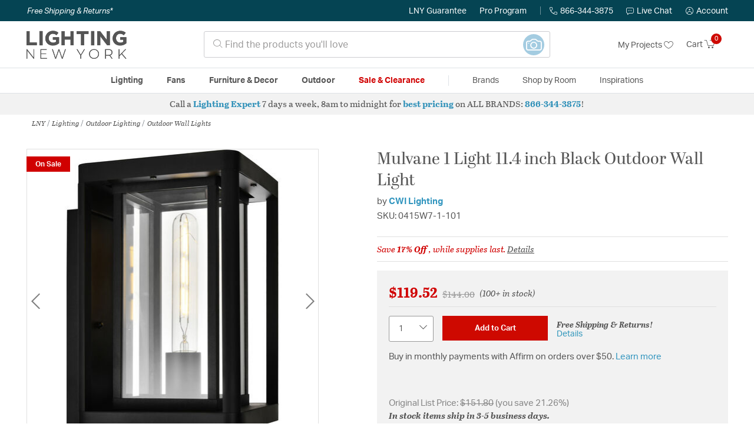

--- FILE ---
content_type: text/html; charset=utf-8
request_url: https://accounts.google.com/o/oauth2/postmessageRelay?parent=https%3A%2F%2Flightingnewyork.com&jsh=m%3B%2F_%2Fscs%2Fabc-static%2F_%2Fjs%2Fk%3Dgapi.lb.en.OE6tiwO4KJo.O%2Fd%3D1%2Frs%3DAHpOoo_Itz6IAL6GO-n8kgAepm47TBsg1Q%2Fm%3D__features__
body_size: 164
content:
<!DOCTYPE html><html><head><title></title><meta http-equiv="content-type" content="text/html; charset=utf-8"><meta http-equiv="X-UA-Compatible" content="IE=edge"><meta name="viewport" content="width=device-width, initial-scale=1, minimum-scale=1, maximum-scale=1, user-scalable=0"><script src='https://ssl.gstatic.com/accounts/o/2580342461-postmessagerelay.js' nonce="vDjhroHzrqPGhwWZjUcMGQ"></script></head><body><script type="text/javascript" src="https://apis.google.com/js/rpc:shindig_random.js?onload=init" nonce="vDjhroHzrqPGhwWZjUcMGQ"></script></body></html>

--- FILE ---
content_type: text/javascript; charset=utf-8
request_url: https://e.cquotient.com/recs/bhcf-lny_us/products-same-collection?callback=CQuotient._callback1&_=1768711723995&_device=mac&userId=&cookieId=ac4tI3lE556Fj9DoVcj3aevuo4&emailId=&anchors=id%3A%3A2176692%7C%7Csku%3A%3A%7C%7Ctype%3A%3A%7C%7Calt_id%3A%3A&slotId=pdp-prodrec-2&slotConfigId=Same-Collection-112024&slotConfigTemplate=slots%2Frecommendation%2FpdpRelatedProduct.isml&ccver=1.03&realm=BHCF&siteId=lny_us&instanceType=prd&v=v3.1.3&json=%7B%22userId%22%3A%22%22%2C%22cookieId%22%3A%22ac4tI3lE556Fj9DoVcj3aevuo4%22%2C%22emailId%22%3A%22%22%2C%22anchors%22%3A%5B%7B%22id%22%3A%222176692%22%2C%22sku%22%3A%22%22%2C%22type%22%3A%22%22%2C%22alt_id%22%3A%22%22%7D%5D%2C%22slotId%22%3A%22pdp-prodrec-2%22%2C%22slotConfigId%22%3A%22Same-Collection-112024%22%2C%22slotConfigTemplate%22%3A%22slots%2Frecommendation%2FpdpRelatedProduct.isml%22%2C%22ccver%22%3A%221.03%22%2C%22realm%22%3A%22BHCF%22%2C%22siteId%22%3A%22lny_us%22%2C%22instanceType%22%3A%22prd%22%2C%22v%22%3A%22v3.1.3%22%7D
body_size: 97
content:
/**/ typeof CQuotient._callback1 === 'function' && CQuotient._callback1({"products-same-collection":{"displayMessage":"products-same-collection","recs":[],"recoUUID":"02be5789-9eab-492d-9ba9-ccc0611eb112"}});

--- FILE ---
content_type: text/javascript; charset=utf-8
request_url: https://p.cquotient.com/pebble?tla=bhcf-lny_us&activityType=viewProduct&callback=CQuotient._act_callback0&cookieId=ac4tI3lE556Fj9DoVcj3aevuo4&userId=&emailId=&product=id%3A%3A2176692%7C%7Csku%3A%3A%7C%7Ctype%3A%3A%7C%7Calt_id%3A%3A&realm=BHCF&siteId=lny_us&instanceType=prd&locale=en_US&referrer=&currentLocation=https%3A%2F%2Flightingnewyork.com%2Fproduct%2Flighting%2Foutdoor-lighting%2Foutdoor-wall-lights%2Fcwi-lighting-mulvane-outdoor-wall-lighting-0415w7-1-101%2F2176692.html&ls=true&_=1768711723954&v=v3.1.3&fbPixelId=__UNKNOWN__&json=%7B%22cookieId%22%3A%22ac4tI3lE556Fj9DoVcj3aevuo4%22%2C%22userId%22%3A%22%22%2C%22emailId%22%3A%22%22%2C%22product%22%3A%7B%22id%22%3A%222176692%22%2C%22sku%22%3A%22%22%2C%22type%22%3A%22%22%2C%22alt_id%22%3A%22%22%7D%2C%22realm%22%3A%22BHCF%22%2C%22siteId%22%3A%22lny_us%22%2C%22instanceType%22%3A%22prd%22%2C%22locale%22%3A%22en_US%22%2C%22referrer%22%3A%22%22%2C%22currentLocation%22%3A%22https%3A%2F%2Flightingnewyork.com%2Fproduct%2Flighting%2Foutdoor-lighting%2Foutdoor-wall-lights%2Fcwi-lighting-mulvane-outdoor-wall-lighting-0415w7-1-101%2F2176692.html%22%2C%22ls%22%3Atrue%2C%22_%22%3A1768711723954%2C%22v%22%3A%22v3.1.3%22%2C%22fbPixelId%22%3A%22__UNKNOWN__%22%7D
body_size: 365
content:
/**/ typeof CQuotient._act_callback0 === 'function' && CQuotient._act_callback0([{"k":"__cq_uuid","v":"ac4tI3lE556Fj9DoVcj3aevuo4","m":34128000},{"k":"__cq_bc","v":"%7B%22bhcf-lny_us%22%3A%5B%7B%22id%22%3A%222176692%22%7D%5D%7D","m":2592000},{"k":"__cq_seg","v":"0~0.00!1~0.00!2~0.00!3~0.00!4~0.00!5~0.00!6~0.00!7~0.00!8~0.00!9~0.00","m":2592000}]);

--- FILE ---
content_type: text/javascript; charset=utf-8
request_url: https://e.cquotient.com/recs/bhcf-lny_us/product-to-product-similar-only?callback=CQuotient._callback2&_=1768711724012&_device=mac&userId=&cookieId=ac4tI3lE556Fj9DoVcj3aevuo4&emailId=&anchors=id%3A%3A2176692%7C%7Csku%3A%3A%7C%7Ctype%3A%3A%7C%7Calt_id%3A%3A&slotId=pdp-prodrec-5&slotConfigId=People-Also-Bought-112024&slotConfigTemplate=slots%2Frecommendation%2FpdpRelatedProduct.isml&ccver=1.03&realm=BHCF&siteId=lny_us&instanceType=prd&v=v3.1.3&json=%7B%22userId%22%3A%22%22%2C%22cookieId%22%3A%22ac4tI3lE556Fj9DoVcj3aevuo4%22%2C%22emailId%22%3A%22%22%2C%22anchors%22%3A%5B%7B%22id%22%3A%222176692%22%2C%22sku%22%3A%22%22%2C%22type%22%3A%22%22%2C%22alt_id%22%3A%22%22%7D%5D%2C%22slotId%22%3A%22pdp-prodrec-5%22%2C%22slotConfigId%22%3A%22People-Also-Bought-112024%22%2C%22slotConfigTemplate%22%3A%22slots%2Frecommendation%2FpdpRelatedProduct.isml%22%2C%22ccver%22%3A%221.03%22%2C%22realm%22%3A%22BHCF%22%2C%22siteId%22%3A%22lny_us%22%2C%22instanceType%22%3A%22prd%22%2C%22v%22%3A%22v3.1.3%22%7D
body_size: 862
content:
/**/ typeof CQuotient._callback2 === 'function' && CQuotient._callback2({"product-to-product-similar-only":{"displayMessage":"product-to-product-similar-only","recs":[{"id":"2338207","product_name":"Monroe Outdoor Wall Lantern","image_url":"https://www.lightingnewyork.com/dw/image/v2/BHCF_PRD/on/demandware.static/-/Sites-master-catalog-lny/default/dw0fabb944/brand/dsf/productimages/d240m-7ow-mb.jpg","product_url":"https://www.lightingnewyork.com/s/lny_us/product/lighting/outdoor-lighting/outdoor-wall-lights/design-fountain-monroe-outdoor-wall-lighting-d240m-7ow-mb/2338207.html"},{"id":"2934813","product_name":"Ridge 8.13 inch White Outdoor Wall Light","image_url":"https://www.lightingnewyork.com/dw/image/v2/BHCF_PRD/on/demandware.static/-/Sites-master-catalog-lny/default/dwee773302/brand/nvo/productimages/60-8520.jpg","product_url":"https://www.lightingnewyork.com/s/lny_us/product/lighting/outdoor-lighting/outdoor-wall-lights/nuvo-lighting-ridge-outdoor-wall-lighting-60-8520/2934813.html"},{"id":"KC04W16-157","product_name":"Canada 2 Light 7.75 inch Outdoor Wall Light","image_url":"https://www.lightingnewyork.com/dw/image/v2/BHCF_PRD/on/demandware.static/-/Sites-master-catalog-lny/default/dw498273e1/brand/bth/productimages/kc04w16br.jpg","product_url":"https://www.lightingnewyork.com/s/lny_us/product/lighting/outdoor-lighting/outdoor-wall-lights/bethel-international-canada-outdoor-wall-lighting-kc04w16br/KC04W16-157.html"},{"id":"2694908","product_name":"Ramsey 2 Light 15.5 inch Textured Black Outdoor Wall Lantern","image_url":"https://www.lightingnewyork.com/dw/image/v2/BHCF_PRD/on/demandware.static/-/Sites-master-catalog-lny/default/dw1be4fab7/brand/prg/productimages/prog_p560338-031_hero_prodimage.jpg","product_url":"https://www.lightingnewyork.com/s/lny_us/product/lighting/outdoor-lighting/outdoor-wall-lights/progress-ramsey-outdoor-wall-lighting-p560338-031/2694908.html"},{"id":"22382-39","product_name":"Sheridan 2 Light 7.50 inch Outdoor Wall Light","image_url":"https://www.lightingnewyork.com/dw/image/v2/BHCF_PRD/on/demandware.static/-/Sites-master-catalog-lny/default/dwc92b8fa2/brand/lvx/productimages/22382-91_01.jpg","product_url":"https://www.lightingnewyork.com/s/lny_us/product/lighting/outdoor-lighting/outdoor-wall-lights/livex-lighting-sheridan-outdoor-wall-lighting-22382-91/22382-39.html"},{"id":"GLO1331-51","product_name":"Faywood 1 Light 8.50 inch Outdoor Wall Light","image_url":"https://www.lightingnewyork.com/dw/image/v2/BHCF_PRD/on/demandware.static/-/Sites-master-catalog-lny/default/dw4960e4e4/brand/sea/productimages/gl_sgl_glo1331txb_3q.jpg","product_url":"https://www.lightingnewyork.com/s/lny_us/product/lighting/outdoor-lighting/outdoor-wall-lights/generation-lighting-faywood-outdoor-wall-lighting-glo1331txb/GLO1331-51.html"},{"id":"1959498","product_name":"Belmont 1 Light 11 inch Black Outdoor Wall Light","image_url":"https://www.lightingnewyork.com/dw/image/v2/BHCF_PRD/on/demandware.static/-/Sites-master-catalog-lny/default/dw796f65c3/brand/cwi/productimages/cwi-0096w7-1-101.jpg","product_url":"https://www.lightingnewyork.com/s/lny_us/product/lighting/outdoor-lighting/outdoor-wall-lights/cwi-lighting-belmont-outdoor-wall-lighting-0096w7-1-101/1959498.html"},{"id":"2685-254","product_name":"Ellis 3 Light 11.00 inch Outdoor Wall Light","image_url":"https://www.lightingnewyork.com/dw/image/v2/BHCF_PRD/on/demandware.static/-/Sites-master-catalog-lny/default/dw3a3b7cf4/brand/mil/productimages/2685pbk-2.jpg","product_url":"https://www.lightingnewyork.com/s/lny_us/product/lighting/outdoor-lighting/outdoor-wall-lights/millennium-lighting-ellis-outdoor-wall-lighting-2685-pbk/2685-254.html"},{"id":"1959494","product_name":"Blackbridge 1 Light 10 inch Black Outdoor Wall Light","image_url":"https://www.lightingnewyork.com/dw/image/v2/BHCF_PRD/on/demandware.static/-/Sites-master-catalog-lny/default/dw77c249a4/brand/cwi/productimages/cwi-0409w8-1-101.jpg","product_url":"https://www.lightingnewyork.com/s/lny_us/product/lighting/outdoor-lighting/outdoor-wall-lights/cwi-lighting-blackbridge-outdoor-wall-lighting-0409w8-1-101/1959494.html"},{"id":"2176696","product_name":"Crawford 1 Light 18.2 inch Black Outdoor Wall Light","image_url":"https://www.lightingnewyork.com/dw/image/v2/BHCF_PRD/on/demandware.static/-/Sites-master-catalog-lny/default/dwdc5e345e/brand/cwi/productimages/cwi-0417w9-1-101.jpg","product_url":"https://www.lightingnewyork.com/s/lny_us/product/lighting/outdoor-lighting/outdoor-wall-lights/cwi-lighting-crawford-outdoor-wall-lighting-0417w9-1-101/2176696.html"}],"recoUUID":"837042ff-9a87-4f37-b741-aea8ee18f543"}});

--- FILE ---
content_type: text/javascript; charset=utf-8
request_url: https://e.cquotient.com/recs/bhcf-lny_us/recently-viewed?callback=CQuotient._callback3&_=1768711724015&_device=mac&userId=&cookieId=ac4tI3lE556Fj9DoVcj3aevuo4&emailId=&anchors=id%3A%3Amain-lighting-outdoorlighting-walllights%7C%7Csku%3A%3A%7C%7Ctype%3A%3A%7C%7Calt_id%3A%3A&slotId=pdp-prodrec-c&slotConfigId=Recently-Viewed-112024&slotConfigTemplate=slots%2Frecommendation%2Fpdp.isml&ccver=1.03&realm=BHCF&siteId=lny_us&instanceType=prd&v=v3.1.3&json=%7B%22userId%22%3A%22%22%2C%22cookieId%22%3A%22ac4tI3lE556Fj9DoVcj3aevuo4%22%2C%22emailId%22%3A%22%22%2C%22anchors%22%3A%5B%7B%22id%22%3A%22main-lighting-outdoorlighting-walllights%22%2C%22sku%22%3A%22%22%2C%22type%22%3A%22%22%2C%22alt_id%22%3A%22%22%7D%5D%2C%22slotId%22%3A%22pdp-prodrec-c%22%2C%22slotConfigId%22%3A%22Recently-Viewed-112024%22%2C%22slotConfigTemplate%22%3A%22slots%2Frecommendation%2Fpdp.isml%22%2C%22ccver%22%3A%221.03%22%2C%22realm%22%3A%22BHCF%22%2C%22siteId%22%3A%22lny_us%22%2C%22instanceType%22%3A%22prd%22%2C%22v%22%3A%22v3.1.3%22%7D
body_size: 80
content:
/**/ typeof CQuotient._callback3 === 'function' && CQuotient._callback3({"recently-viewed":{"displayMessage":"Recently Viewed","recs":[],"recoUUID":"873dfc57-e9b6-45f8-86ca-103dfc381483"}});